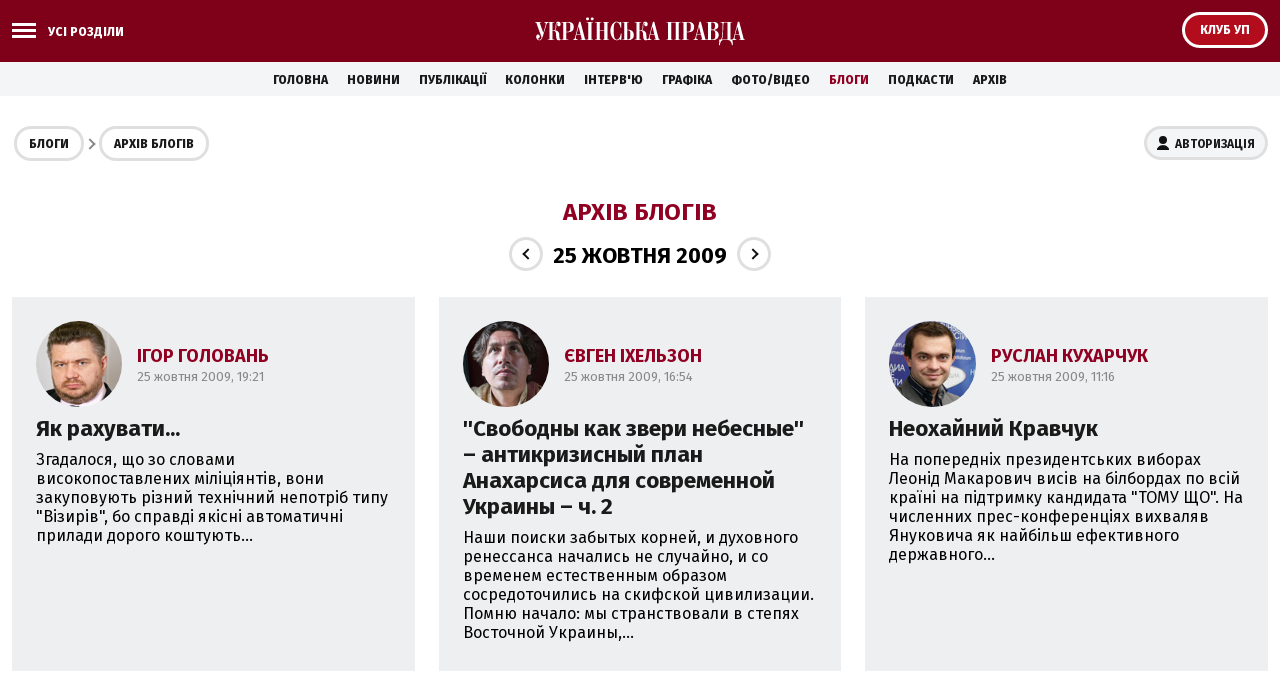

--- FILE ---
content_type: text/html; charset=windows-1251
request_url: https://blogs.pravda.com.ua/archives/date_25102009/
body_size: 26171
content:
<!DOCTYPE html>
<html>
<head>
    <script async src="https://cdn.onthe.io/io.js/zesA66Lb8skM"></script>
    <script>
    window._io_config = window._io_config || {};
    window._io_config["0.2.0"] = window._io_config["0.2.0"] || [];
    window._io_config["0.2.0"].push({
        page_url: "https://blogs.pravda.com.ua/archives/date_25102009",
        page_url_canonical: "https://blogs.pravda.com.ua/archives/",
        page_title: "Архів блогів",
        page_type: "default",
        page_language: "ua",

    });
    </script>

    <title>Архів блогів | Блоги - Українська правда</title>


    <meta name="robots" content="index,follow">


    <meta name="description" content="">
    <meta name="keywords" content="">
    <meta name="document-state" content="state">
    <meta name="revisit-after" content="1 days">
    <meta http-equiv="content-type" content="text/html; charset=windows-1251">

    <meta name="viewport" content="width=device-width,initial-scale=1,user-scalable=yes">
    <link href="https://fonts.googleapis.com/css?family=Fira+Sans:400,400i,700,700i,800,800i&amp;subset=cyrillic" rel="stylesheet">



<script src="/misc/v2/check.js"></script>
<link rel="stylesheet" href="/misc/v2/index.css?1">
<script src="/misc/v2/jquery-1.9.1.min.js"></script>
<script src="/misc/v2/common.js?3"></script>
<script src="/misc/v2/login.js"></script>
    <link rel="SHORTCUT ICON" href="/favicon.ico">
<!-- Google tag (gtag.js) -->
<script async src="https://www.googletagmanager.com/gtag/js?id=G-EPPGCFNPSJ"></script>
<script>
  window.dataLayer = window.dataLayer || [];
  function gtag ( ) { dataLayer.push(arguments ) ; }
  gtag ('js', new Date ( ) ) ;

  gtag ( 'config', 'G-EPPGCFNPSJ' );
</script>

<script src="/misc/jquery.sticky.js"></script>

<script type="text/javascript">
  if(top != self) top.location.replace(location);
</script>


<style type="text/css">
<!--

 .post_text p {word-break: break-word;}

.comm2 {overflow: hidden; word-break: break-all;}
.post_text iframe:not([id^="_iframe_"]) {width: 100%!important;}
.post_text div img {max-width: 600px; margin: 10px auto; width: 100%; height: auto; display: block;}

@media screen and (max-width: 480px) {
.container_sub_blogs_list_wrapper .article_blog_main .article_header { font-size: 1.4em; padding-bottom: 8px;}
}

.section_header_blogs {padding: 25px 0 0 0;}

.e-entry-title{font-size: 14px;}
.info3 {clear: both;}
.socialb1 {float: right; text-align: left;}
.socialb2 {padding: 10px 0 15px 0;}
/*.postsummary .bpost {font-size: 14px; overflow: visible; display: table; _height: 0; zoom: 1;}
.but12 {font-weight: normal;}
.but14 {font-weight: normal;}
.but16 {font-weight: normal;}
.but11 b {font-weight: normal;}*/

ul.list li {vertical-align: top;}

ul.img {margin: 15px 0 0 10px; vertical-align: top;}

.table1 p {margin: 0px; padding: 0;}
.table1 {border: 1px solid #AAA; border-collapse: collapse; margin: 10px 0;}
.table1 td {border: 1px solid #AAA; border-collapse: collapse; padding: 4px 7px 4px 5px; font-size: 12px;}
.header1 {background-color: #EEE; font-weight: bold;}

.banner2 {margin: 0; padding: 15px 0 0 10px;}
.dopinfo1 {font-size: 11px; color: #666; padding: 4px 10px 0 3px;}
.border3 {border-top: #D7D7D7 1px solid; border-bottom: #D7D7D7 1px solid; height: 1px; margin: 10px 10px 10px 0; font-size: 0px;}

.alert-grey {padding: 4px 10px 4px 10px; color: #999999; margin: 8px 0 8px 0; border: 1px dotted #900022; font-weight: bold;}

.comm2 {word-break: break-word !important;}
-->
</style>

<script async src="https://securepubads.g.doubleclick.net/tag/js/gpt.js"></script>

<script async src="https://pagead2.googlesyndication.com/pagead/js/adsbygoogle.js?client=ca-pub-4177955927398446"
     crossorigin="anonymous"></script>

<!--script src="https://www.pravda.com.ua/misc/jquery.sticky.js"></script-->

<script>
$(document).ready(function() {$('.star_block').before($('<div style="margin-top: 20px; color: #900022; font-weight: bold;">Увага. Опублікований матеріал з\'явиться на сайті протягом п\'яти хвилин</div>'));});
</script>

<!--script async src="https://pagead2.googlesyndication.com/pagead/js/adsbygoogle.js"></script> 
<script> 
  document.addEventListener("DOMContentLoaded", function ()  {  
    let adsenseLoaded = false; 
     
    function loadAdSense()  {  
      if (!adsenseLoaded)  {  
        adsenseLoaded = true; 
        let script = document.createElement("script"); 
        script.src = "https://pagead2.googlesyndication.com/pagead/js/adsbygoogle.js"; 
        script.async = true; 
        script.setAttribute("data-ad-client", "ca-pub-4177955927398446"); 
        script.crossOrigin = "anonymous"; 
        document.body.appendChild(script); 
       }  
     }  

    let observer = new IntersectionObserver((entries, obs) =>  {  
      entries.forEach(entry =>  {  
        if (entry.isIntersecting)  {  
          let adDiv = entry.target; 
          adDiv.classList.remove("lazy-ads"); 
          (adsbygoogle = window.adsbygoogle || []).push( {  } ); 
          obs.unobserve(adDiv); 
          loadAdSense(); 
         }  
       } ); 
     } ); 

    document.querySelectorAll(".lazy-ads").forEach(ad => observer.observe(ad)); 
   } ); 
</script-->
</head>

<body class="section_layout">

<div class="unit_header_banner">

</div>

<header class="header_wrapper">
    <div class="header header_small">
        <div class="menu_wrapper">
            <div class="layout_main">
                <div class="top_all_sections">
                    <a class="top_menu_link modal_menu_open menu-link menu-btn-1 h--left" onclick="return false;"><span class="icon-menu"><span></span></span><span class="options_text">Усі розділи</span></a>
                </div>
                <div class="top_options">
                    <a href="https://club.pravda.com.ua/" class="top_options_club"><span class="options_text">Клуб УП</span></a>
                </div>
                <div class="main_logo">
                    <a class="main_logo_link" href="//www.pravda.com.ua"><img src="/images/v2/up_logo_ukr.svg" alt=""/>
                    </a>
                </div>
            </div>
 
            <div class="modal_menu modal_local">
                <div class="layout_main">
                    <div class="wide_nav">
                        <div class="side_menu__wrapper">
                            <div class="side_menu">
                                <nav class="block_menu">
                                    <div class="menu_title"><span>Блоги</span></div>
                                    <ul class="top_menu">

                                        <li class="top_menu__item">
                                            <a href="/id_733143/" class="top_menu__link">Політика</a>
                                        </li>

                                        <li class="top_menu__item">
                                            <a href="/id_733159/" class="top_menu__link">Економіка</a>
                                        </li>

                                        <li class="top_menu__item">
                                            <a href="/id_733173/" class="top_menu__link">Суспільство</a>
                                        </li>

                                        <li class="top_menu__item">
                                            <a href="/id_733160/" class="top_menu__link">Культура</a>
                                        </li>

                                        <li class="top_menu__item">
                                            <a href="/id_733164/" class="top_menu__link">Спорт</a>
                                        </li>

                                        <li class="top_menu__item">
                                            <a href="/id_733165/" class="top_menu__link">Шоу-бізнес</a>
                                        </li>

                                        <li class="top_menu__item">
                                            <a href="/themes/" class="top_menu__link">Теми</a>
                                        </li>
                                        <li class="top_menu__item">
                                            <a href="/authors/" class="top_menu__link">Автори</a>
                                        </li>
                                        <li class="top_menu__item">
                                            <a href="/archives/" class="top_menu__link">Архів блогів</a>
                                        </li>
                                    </ul>
                                </nav>
                                <nav class="block_menu">
                                    <div class="menu_title"><span>Українська правда</span></div>
                                    <ul class="top_menu">
<li class="top_menu__item"><a class="top_menu__link" href="//www.pravda.com.ua/news/">Новини</a></li>
<li class="top_menu__item"><a class="top_menu__link" href="//www.pravda.com.ua/articles/">Публікації</a></li>
<li class="top_menu__item"><a class="top_menu__link" href="//www.pravda.com.ua/columns/">Колонки</a></li>
<li class="top_menu__item"><a class="top_menu__link" href="//www.pravda.com.ua/interview/">Інтерв'ю</a></li>
<li class="top_menu__item"><a class="top_menu__link" href="//www.pravda.com.ua/graphs/">Графіка</a></li>
<li class="top_menu__item"><a class="top_menu__link" href="//www.pravda.com.ua/photo-video/">Фото/Відео</a></li>
<li class="top_menu__item"><a class="top_menu__link" href="/" class="project_menu_link_active">Блоги</a></li>
<li class="top_menu__item"><a class="top_menu__link" href="//www.pravda.com.ua/podcasts/">Подкасти</a></li>
<li class="top_menu__item"><a class="top_menu__link" href="//www.pravda.com.ua/archives/">Архів</a></li>
                                    </ul>
                                </nav>
                                <nav class="block_menu">
                                    <div class="menu_title"><span>Проекти "Української правди"</span></div>
                                    <ul class="top_menu_sp">
<li class="top_menu_sp__item">
    <a href="//www.pravda.com.ua" class="top_menu_sp__link">Українська правда</a>
</li>
<li class="top_menu_sp__item">
    <a href="//www.epravda.com.ua" class="top_menu_sp__link">Економічна правда</a>
</li>
<li class="top_menu_sp__item">
    <a href="//www.eurointegration.com.ua" class="top_menu_sp__link">Європейська правда</a>
</li>
<li class="top_menu_sp__item">
    <a href="//champion.com.ua" class="top_menu_sp__link">Чемпіон</a>
</li>
<li class="top_menu_sp__item">
    <a href="//life.pravda.com.ua" class="top_menu_sp__link">Життя</a>
</li>
<li class="top_menu_sp__item">
    <a href="//www.istpravda.com.ua" class="top_menu_sp__link">Історична правда</a>
</li>
<li class="top_menu_sp__item">
    <a href="//tabloid.pravda.com.ua" class="top_menu_sp__link">ТаблоID</a>
</li>
<li class="top_menu_sp__item">
    <a href="//forum.pravda.com.ua" class="top_menu_sp__link">Форум</a>
</li>
<li class="top_menu_sp__item">
    <a href="//blogs.pravda.com.ua" class="top_menu_sp__link">Блоги</a>
</li>
<li class="top_menu_sp__item">
    <a href="//mezha.media/" class="top_menu_sp__link">Mezha</a>
</li>

                                    </ul>
                                </nav>
                            </div>
                        </div>
                    </div>
                </div>
            </div>

        </div>
    </div>
</header>
<nav class="container_main_nav">
    <ul class="main_menu">
<li class="main_menu__item"><a href="//www.pravda.com.ua">Головна</a></li>
<li class="main_menu__item"><a href="//www.pravda.com.ua/news/">Новини</a></li>
<li class="main_menu__item"><a href="//www.pravda.com.ua/articles/">Публікації</a></li>
<li class="main_menu__item"><a href="//www.pravda.com.ua/columns/">Колонки</a></li>
<li class="main_menu__item"><a href="//www.pravda.com.ua/interview/">Інтерв'ю</a></li>
<li class="main_menu__item"><a href="//www.pravda.com.ua/graphs/">Графіка</a></li>
<li class="main_menu__item"><a href="//www.pravda.com.ua/photo-video/">Фото/Відео</a></li>
<li class="main_menu__item"><a href="/" class="project_menu_link_active">Блоги</a></li>
<li class="main_menu__item"><a href="//www.pravda.com.ua/podcasts/">Подкасти</a></li>
<li class="main_menu__item"><a href="//www.pravda.com.ua/archives/">Архів</a></li>
    </ul>
</nav>

<div class="unit_top_banner">

</div>

<div class="main_content">
    <div class="container_blogs_list layout_main" >
        <div class="container_sub_nav">
            <nav class="container_blogs_nav">
                <div id="uploginmenu"></div>
                <ul class="crumbs_menu">
                    <li class="crumbs_menu__item"><a href="/">Блоги</a></li>
                    <li class="crumbs_menu__item"><a href="/archives/">Архів блогів</a></li>
                </ul>
            </nav>
        </div>

        <div class="container_sub_authors_list">
            <div class="container_title"><a href="/archives/">Архів блогів</a></div>
            <div class="section_header_date"><a href="/archives/date_24102009/" class="section_header_button"><span class="icon_arrow icon_arrow_left"></span></a><span class="section_header_date_text">25 жовтня 2009</span><a href="/archives/date_26102009/" class="section_header_button"><span class="icon_arrow icon_arrow_right"></span></a></div>
            <div class="container_sub_blogs_list">
                <div class="container_sub_blogs_list_wrapper">

                    <div class="article article_blog">
                        <div class="article_body">
                            <div class="article_author">
                                <div class="article_author_media"><img src="https://blogimg.pravda.com/images/doc/e/e/eedd9-golovan112.jpg" width="160" height="160" alt=""></div>
                                <div class="article_author_descr">
                                    <div class="article_author_name">Ігор Головань</div>
                                    <div class="article_date">25 жовтня 2009, 19:21</div>
                                </div>
                            </div>
                            <div class="article_content">
                                <div class="article_header">
                                    <h3><a href="/authors/golovan/4ae4890127ad7/">Як рахувати...</a></h3>
                                </div>
                                <div class="article_description">Згадалося, що зо словами високопоставлених міліціянтів, вони закуповують різний технічний непотріб типу "Візирів", бо справді якісні автоматичні прилади дорого коштують...</div>
                            </div>
                        </div>
                    </div>

                    <div class="article article_blog">
                        <div class="article_body">
                            <div class="article_author">
                                <div class="article_author_media"><img src="https://blogimg.pravda.com/images/doc/0/1/01000e7-ih112.jpg" width="160" height="160" alt=""></div>
                                <div class="article_author_descr">
                                    <div class="article_author_name">Євген Іхельзон</div>
                                    <div class="article_date">25 жовтня 2009, 16:54</div>
                                </div>
                            </div>
                            <div class="article_content">
                                <div class="article_header">
                                    <h3><a href="/authors/ihelzon/4ae466a8d0b24/">''Свободны как звери небесные'' – антикризисный план Анахарсиса для современной Украины – ч. 2</a></h3>
                                </div>
                                <div class="article_description">Наши поиски забытых корней, и духовного ренессанса начались не случайно, и со временем естественным образом сосредоточились на скифской цивилизации. Помню начало: мы странствовали в степях Восточной Украины,...</div>
                            </div>
                        </div>
                    </div>

                    <div class="article article_blog">
                        <div class="article_body">
                            <div class="article_author">
                                <div class="article_author_media"><img src="https://blogimg.pravda.com/images/doc/e/4/e47387e-kukharchuk112.jpg" width="160" height="160" alt=""></div>
                                <div class="article_author_descr">
                                    <div class="article_author_name">Руслан Кухарчук</div>
                                    <div class="article_date">25 жовтня 2009, 11:16</div>
                                </div>
                            </div>
                            <div class="article_content">
                                <div class="article_header">
                                    <h3><a href="/authors/kukharchuk/4ae417521bd6e/">Неохайний Кравчук</a></h3>
                                </div>
                                <div class="article_description">На попередніх президентських виборах Леонід Макарович висів на білбордах по всій країні на підтримку кандидата "ТОМУ ЩО". На численних прес-конференціях вихваляв Януковича як найбільш ефективного державного...</div>
                            </div>
                        </div>
                    </div>

                </div>
            </div>
        </div>
    </div>
</div>
<footer class="footer">
    <div class="layout_main">
        <div class="footer_copy">
            &copy;2000-2024, Українська правда. Використання матеріалів сайту лише за умови посилання (для інтернет-видань - гіперпосилання) на "Українську правду" не нижче третього абзацу.<br><br>З організаційних і технічних питань звертайтесь: ukrpravda@gmail.com
        </div>
    </div>
</footer>
<div id="modal_auth" class="modal">

<div class="modal-content">
    <span class="close" onclick="document.getElementById('modal_auth').style.display = 'none';"></span>
    <div class="modal_title">Авторизація, <br> вхід для авторів</div>
    <form class="rpad20" name="authform" action="/auth/" method="post">
        <input type="hidden" name="mode" value="1">
        <label for="login">Логін:</label>
        <input class="field" name="login" id="login" type="text" value="" onkeypress="if (window.event.keyCode == 13) {this.form.submit(); return false;}">
        <br>
        <label for="password">Пароль:</label>
        <input class="field" name="password" id="password" type="password" value="" onkeypress="if (window.event.keyCode == 13) {this.form.submit(); return false;}">
        <br>
        <label class="input_control checkbox small_check">
        <input type="checkbox" checked="" class="has_value">
        <span class="check"></span>
        <span class="caption">Запам'ятати на цьому комп'ютері</span>
        </label>
        <br>
        <input type="submit" class="form_button" value="Увійти">
        <div class="text_block_3">
            <a href="http://www.pravda.com.ua/reminder/">Забули пароль?</a> 
        </div>
        <br>
    </form>
    <p>Увійти під своїм акаунтом у соціальних мережах:</p>
    <a href="" onclick="FB.login(function(response){}, {scope: 'email'}); return false;" class="social_button social_button_facebook">
        <div class="social_button_desc">Facebook</div>
    </a>
    <a href="" onclick="window.open('/misc/v2/v2_auth.php?tw=1', 'tw_auth', 'toolbar=0,scrollbars=0,width=650,height=400'); return false;" class="social_button social_button_twitter">
        <div class="social_button_desc">Twitter</div>
    </a>
    <br> 
</div>

<div id="fb-root"></div>
<script type="text/javascript" > 

$().ready(function() { refresh(); });

window.fbAsyncInit = function() {
    FB.init({
        appId: '177855928894402',
        cookie: true,
        xfbml: true,
        oauth: true
    });
    
  	FB.getLoginStatus(refresh_timeout);
  	FB.Event.subscribe('auth.statusChange', refresh_timeout);
};

(function() {
var e = document.createElement('script');
e.type = 'text/javascript';
e.src = 'https://connect.facebook.net/uk_UA/all.js';
e.async = true;
document.getElementById('fb-root').appendChild(e);
}());

function logout(logoutlink){
    FB.logout();
    $.ajax({url: logoutlink,cache: false, processData: false, success: function(){ setTimeout("refresh()",200); }});
};

function refresh_timeout(){
    setTimeout("refresh()",1000);
}
											 
function refresh(){
    $.ajax({url: "/misc/v2/v2_auth.php",cache: false,processData: false,data: "lang=ukr&", success: 
    function(data){
    	if(getCookie("blogs_user_name")||getCookie("fbsr_177855928894402")){
    	    $("#comentloginmenu").html('<div class="info3">'+data+'</div>');
    		$(".checklogin").css('display', 'block');
    		if(!getCookie("blogs_user_id")) $("#create_blog").html('<ul class="list3"><li class="aic1 checklogin"><a href="/add-blog/">Завести блог</a></li></ul>');
    		
    	}else{
    	    $("#comentloginmenu").html('<div class="info3"><div class="auth_info"><a href="#" id="btn_auth2" onclick="showAuth(); return false;">Авторизуйтесь</a>, щоб додавати коментарі</div></div>');
    		$(".checklogin").css('display', 'none');
    		$("#create_blog").html('<ul class="list3"><li class="checknologin"><b>Щоб завести блог, потрібно авторизуватись</b></li></ul>');
    	}
    }
    });
    
    $.ajax({url: "/misc/v2/v2_auth.php?top=1",cache: false,processData: false,data: "lang=ukr&", success: 
    function(data){
    	$("#uploginmenu").html(data);
    }
    });
    
    CloseAuth();
}
</script>


<!--script>
  $(document).ready(function(){
    $(".sticked").sticky({ topSpacing:50, bottomSpacing:2700 });
  });
</script-->

<!-- (C)2000-2021 Gemius SA - gemiusPrism  / Wezel zbiorczy pravda.com.ua/Strona glowna serwisu -->
<script type="text/javascript">
<!--//--><![CDATA[//><!--
var pp_gemius_identifier = '0sgwsqe5pzCIPQDb5wLO8sdRHUykaC7Km1v9.r46UA3.K7';
// lines below shouldn't be edited
function gemius_pending(i)  {  window[i] = window[i] || function()  { var x = window[i+'_pdata'] = window[i+'_pdata'] || []; x[x.length]=arguments; } ; } ;gemius_pending('gemius_hit'); gemius_pending('gemius_event'); gemius_pending('pp_gemius_hit'); gemius_pending('pp_gemius_event');(function(d,t)  { try  { var gt=d.createElement(t),s=d.getElementsByTagName(t)[0],l='http'+((location.protocol=='https:')?'s':''); gt.setAttribute('async','async');gt.setAttribute('defer','defer'); gt.src=l+'://gaua.hit.gemius.pl/xgemius.js'; s.parentNode.insertBefore(gt,s); }  catch (e)  {  }  } )(document,'script');
//--><!]]>
</script>
<style>
  .footer_banner {
      font-family: Fira Sans;
      position: fixed;
      background: #f4f5f7;
      box-shadow: 0px 0px 9px 0px rgba(0, 0, 0, 0.31);
      width: 100%;
      padding: 5px 10px 5px 10px;
      transition: 2s;
      bottom: -500px;
      box-sizing: border-box;
      z-index: 3;
  }
  .footer_banner.active {
      bottom: 0px;
  }
  .footer_banner:before {
      content: '';
      position: absolute;
      width: 100%;
      height: 100%;
      top: 0;
      left: 0;
      z-index: 1;
  }
  .footer_banner .banner_content {
      max-width: 1200px;
      width: 100%;
      margin: 0 auto;
      justify-content: space-between;
      align-items: center;
      position: relative;
      z-index: 2;
      display: flex;
  }
      
  .footer_banner .banner_text_wrapper {display: flex; align-items: center; justify-content: center; width: 100%;}
  .footer_banner .banner_text {
      padding-right: 20px;;
  }
  .footer_banner .banner_title {
      font-weight: bold;
      font-size: 1.5rem;
      line-height: 29px;
      margin: 10px 0px 5px 0;
      color: #900022;
  }
  .footer_banner .banner_desc {
      font-size: 15px;
      line-height: 19px;
      color: #444;
      white-space: nowrap;
  }
     .footer_banner .banner_desc a { 
      box-shadow: inset 0 -2px #888;
      border-bottom: none;
      }
  .footer_banner .bunner_btn {
  
      display: flex;
      align-items: center;
      font-size: 15px;
  }
  .footer_banner .bunner_btn > div {
      width: 100%;
      display: flex;
  }
  .footer_banner .ok {
      background: #626265;
      border-radius: 36px;
      display: flex;
      align-items: center;
      justify-content: center;
      margin: 4px 0 4px 0;
      padding: 8px 18px;
      color: #fff;
      cursor: pointer;
      box-shadow: 0px 1px 9px 0px rgba(0, 0, 0, 0.13);
  }
  .footer_banner .ok:hover {
      opacity: 0.9;
  }
  
  
  
  @media screen and (max-width:640px) {
  .footer_banner .banner_content {flex-wrap: wrap;}
  .footer_banner {padding-bottom: 5px;}
  }
  
  @media screen and (max-width:360px) {
  .footer_banner .bunner_btn {margin-top: 0; padding-top: 0;}
  .footer_banner .bunner_btn a {display: block;width: 100%;}
  .footer_banner .banner_text {padding-right: 10px;}
      .footer_banner .ok {padding: 5px 10px; margin-right: 10px;}
      .footer_banner .banner_desc {font-size: 14px;}
      .footer_banner .bunner_btn {font-size: 14px;}
  }
  </style>
  <div class="footer_banner" id="checkUPcookies">
    <div class="banner_content">
      <div class="banner_text_wrapper">
        <div class="banner_text">
          <div class="banner_desc">Ми використовуємо <a href="https://www.pravda.com.ua/cookies/">cookies</a></div>
        </div>
        <div class="bunner_btn">
          <div> <a href="" target="">
            <div class="ok" onclick="setLocalstorageCookie(); return false;">Погоджуюсь</div>
            </a>
          </div>
        </div>
      </div>
    </div>
  </div>
  
<script>

if(localStorage.getItem("checkUPcookies") === null) {
  document.getElementById("checkUPcookies").classList.add("active");
}

function setLocalstorageCookie ()
{
  localStorage.setItem("checkUPcookies", 1)
  document.getElementById("checkUPcookies").classList.remove("active");
  return false;
}
</script>

</body>
</html>

--- FILE ---
content_type: text/html; charset=utf-8
request_url: https://www.google.com/recaptcha/api2/aframe
body_size: 268
content:
<!DOCTYPE HTML><html><head><meta http-equiv="content-type" content="text/html; charset=UTF-8"></head><body><script nonce="QQSWj-G9omPwCU7OOt3FFQ">/** Anti-fraud and anti-abuse applications only. See google.com/recaptcha */ try{var clients={'sodar':'https://pagead2.googlesyndication.com/pagead/sodar?'};window.addEventListener("message",function(a){try{if(a.source===window.parent){var b=JSON.parse(a.data);var c=clients[b['id']];if(c){var d=document.createElement('img');d.src=c+b['params']+'&rc='+(localStorage.getItem("rc::a")?sessionStorage.getItem("rc::b"):"");window.document.body.appendChild(d);sessionStorage.setItem("rc::e",parseInt(sessionStorage.getItem("rc::e")||0)+1);localStorage.setItem("rc::h",'1769949917282');}}}catch(b){}});window.parent.postMessage("_grecaptcha_ready", "*");}catch(b){}</script></body></html>

--- FILE ---
content_type: application/javascript; charset=utf-8
request_url: https://fundingchoicesmessages.google.com/f/AGSKWxURKlcK22CsOd-uuWaU5CpjMBm3eswflyJsIq4vX5PLpteLDdt4zwiwdFB8J_XwZ9DW0VWfaOpf2TUuo8hnOawXYrN-rrE43VOLT8Bw-GYgmWS7rEN0CNPVRXA68FZotgBgO5-4q5wm4msl-TSIX_fPsaCkV6083-WehseO5QrAai8XJB4WcnKuGwST/_/adwizard__100_ad./friendfinder__google_ads_/ads/interstitial.
body_size: -1289
content:
window['40c72430-5085-4254-8042-9cbf94f39d7e'] = true;

--- FILE ---
content_type: image/svg+xml
request_url: https://blogs.pravda.com.ua/images/v2/up_logo_ukr.svg
body_size: 3734
content:
<?xml version="1.0" encoding="utf-8"?>
<!-- Generator: Adobe Illustrator 23.0.6, SVG Export Plug-In . SVG Version: 6.00 Build 0)  -->
<svg version="1.1" id="Слой_1" xmlns="http://www.w3.org/2000/svg" xmlns:xlink="http://www.w3.org/1999/xlink" x="0px" y="0px"
	 viewBox="0 0 308 42" style="enable-background:new 0 0 308 42;" xml:space="preserve">
<style type="text/css">
	.st0{fill:#FFFFFF;}
</style>
<path class="st0" d="M21.483,13.8a13.258,13.258,0,0,0,.495-2.076q0.059-.6.06-0.794A1.979,1.979,0,0,0,21.8,9.857a1.523,1.523,0,0,0-.574-0.543,1.629,1.629,0,0,0-.634-0.194Q20.3,9.1,20.177,9.1h-0.4V8.246h5.938V9.1a3.551,3.551,0,0,0-2,1.32,7.371,7.371,0,0,0-.772,1.746L18.434,26.989q-0.474,1.476-.93,2.755a10.3,10.3,0,0,1-1.068,2.212,5.185,5.185,0,0,1-1.425,1.474,3.374,3.374,0,0,1-1.92.542,3.888,3.888,0,0,1-1.761-.406A4.583,4.583,0,0,1,9.924,32.48a5.025,5.025,0,0,1-.93-1.591,5.487,5.487,0,0,1-.336-1.921,3.177,3.177,0,0,1,.811-2.309,2.469,2.469,0,0,1,1.8-.834,2.243,2.243,0,0,1,1.642.756,2.865,2.865,0,0,1,.733,2.077,2.662,2.662,0,0,1-.356,1.474,3.02,3.02,0,0,1-.673.775,2.227,2.227,0,0,1-.456.272c-0.172.077-.337,0.155-0.495,0.232a2.48,2.48,0,0,0-.416.252,0.4,0.4,0,0,0-.178.329,1.03,1.03,0,0,0,.495.737,2.446,2.446,0,0,0,1.524.39,3.716,3.716,0,0,0,.712-0.077,2.031,2.031,0,0,0,.812-0.389,4.379,4.379,0,0,0,.851-0.892,5.963,5.963,0,0,0,.792-1.63L8.736,9.1H6.994V8.246h8.591V9.1h-2.1l5.186,14.628Zm11.44,6.132a4.96,4.96,0,0,0,1.128-.117,1.581,1.581,0,0,0,.871-0.582,3.486,3.486,0,0,0,.594-1.358,12.17,12.17,0,0,0,.257-2.444,30.4,30.4,0,0,1,.316-3.706,8.029,8.029,0,0,1,.673-2.308,2.406,2.406,0,0,1,1.128-1.165,4.232,4.232,0,0,1,1.723-.309,3.314,3.314,0,0,1,1.544.33,2.921,2.921,0,0,1,1.01.834,3.582,3.582,0,0,1,.554,1.086,3.744,3.744,0,0,1,.178,1.087,3.864,3.864,0,0,1-.633,2.193,2.054,2.054,0,0,1-1.821.95,1.922,1.922,0,0,1-1.722-.8,2.861,2.861,0,0,1-.535-1.611V11.662a1.25,1.25,0,0,1,.04-0.311c0.053-.18.106-0.343,0.159-0.485a1.518,1.518,0,0,0,.079-0.524,2.815,2.815,0,0,0-.039-0.466,0.3,0.3,0,0,0-.356-0.232,0.869,0.869,0,0,0-.792.621,5.55,5.55,0,0,0-.4,1.533,17.377,17.377,0,0,0-.138,1.9q-0.02.99-.06,1.727a13.5,13.5,0,0,1-.356,2.969,3.033,3.033,0,0,1-1.069,1.571L35.3,20.12a7.155,7.155,0,0,1,1.406.194,5.2,5.2,0,0,1,1.8.815,5.785,5.785,0,0,1,1.643,1.843,7.593,7.593,0,0,1,.891,3.318q0.079,1.048.079,2.154T41.2,30.461a4.957,4.957,0,0,0,.336,1.514,0.877,0.877,0,0,0,.852.6,1.032,1.032,0,0,0,.712-0.349l0.356,0.582a3.823,3.823,0,0,1-1.385.835,9.042,9.042,0,0,1-1.188.329,4.122,4.122,0,0,1-.792,0,3.953,3.953,0,0,1-1.7-.446,2.523,2.523,0,0,1-1.01-1.2,8.484,8.484,0,0,1-.574-2.27q-0.2-1.436-.356-3.647c-0.053-.725-0.119-1.422-0.2-2.1a7.158,7.158,0,0,0-.436-1.8,2.883,2.883,0,0,0-.93-1.261,2.79,2.79,0,0,0-1.722-.467h-1.7V32.809h2.336v0.854H24.887V32.809h2.3V9.1h-2.3V8.246h8.907V9.1H31.458V19.927h1.465ZM46.5,9.1H44.166V8.246h8.749a12.456,12.456,0,0,1,4.038.564,6.852,6.852,0,0,1,2.593,1.513,5.261,5.261,0,0,1,1.366,2.231,9.04,9.04,0,0,1,.4,2.677q0,4.074-2.137,5.82T52.756,22.8H50.776V32.809h2.613v0.854H44.166V32.809H46.5V9.1Zm5.661,12.844a12.48,12.48,0,0,0,1.762-.116,2.331,2.331,0,0,0,1.365-.681,3.854,3.854,0,0,0,.871-1.688,12.155,12.155,0,0,0,.317-3.142V13.563a15.279,15.279,0,0,0-.1-1.823,2.979,2.979,0,0,0-.514-1.4,2.718,2.718,0,0,0-1.227-.912,5.989,5.989,0,0,0-2.2-.33H50.776V21.945h1.386Zm18.684,4.307h-5.78L64.632,27.92a3.69,3.69,0,0,0-.1.427c-0.04.208-.126,0.711-0.257,1.513a5.1,5.1,0,0,0-.1.777,2.229,2.229,0,0,0,.1.775,1.528,1.528,0,0,0,.87,1.068,7.5,7.5,0,0,0,1.624.329v0.854H60.475V32.809a2.29,2.29,0,0,0,1.287-.407,2.839,2.839,0,0,0,.811-0.97,6.4,6.4,0,0,0,.515-1.358q0.2-.756.436-1.61L68.867,7.937h1.821L77.1,32.809h1.663v0.854H70.372V32.809h2.256ZM68,14.843L65.225,25.4h5.5ZM78.486,3.94a1.822,1.822,0,0,1,.3-1.125,1.886,1.886,0,0,1,.653-0.564,2.152,2.152,0,0,1,.693-0.213C80.353,2.013,80.492,2,80.545,2c0.079,0,.224.013,0.435,0.039a2.15,2.15,0,0,1,.673.213,1.719,1.719,0,0,1,.633.564,1.921,1.921,0,0,1,.278,1.125,2.046,2.046,0,0,1-.5,1.435,1.959,1.959,0,0,1-1.523.544A1.989,1.989,0,0,1,79,5.356,2.018,2.018,0,0,1,78.486,3.94ZM79.317,9.1V8.246h8.947V9.1H85.928V32.809h2.335v0.854H79.317V32.809h2.335V9.1H79.317Zm5.7-5.161a1.826,1.826,0,0,1,.3-1.125,1.883,1.883,0,0,1,.654-0.564,2.15,2.15,0,0,1,.692-0.213C86.885,2.013,87.023,2,87.076,2s0.191,0.013.416,0.039a2.154,2.154,0,0,1,.692.213,1.891,1.891,0,0,1,.654.564,1.827,1.827,0,0,1,.3,1.125,2,2,0,0,1-.514,1.435,2.028,2.028,0,0,1-1.544.544,1.988,1.988,0,0,1-1.544-.562A2.019,2.019,0,0,1,85.018,3.94ZM99.586,8.246V9.1h-1.94V19.81H104.1V9.1h-1.94V8.246h8.511V9.1h-2.3V32.809h2.3v0.854h-8.511V32.809h1.94V20.665H97.646V32.809h1.94v0.854H91.075V32.809h2.3V9.1h-2.3V8.246h8.511Zm27.274,8.188a12.7,12.7,0,0,0-2.038-5.627,4.206,4.206,0,0,0-3.385-2.018,2.954,2.954,0,0,0-2.474,1.086,6.616,6.616,0,0,0-1.208,2.581,14.654,14.654,0,0,0-.395,3.027q-0.04,1.533-.04,2.426l-0.039,5.316a25.615,25.615,0,0,0,.376,4.85,11.227,11.227,0,0,0,.97,3.026,3.9,3.9,0,0,0,1.326,1.572,2.76,2.76,0,0,0,1.445.447,3.708,3.708,0,0,0,1.643-.447,5.561,5.561,0,0,0,1.722-1.436,9.37,9.37,0,0,0,1.464-2.6,15.062,15.062,0,0,0,.871-3.977h0.99l-0.238,9h-0.99a1.475,1.475,0,0,0-.554-0.8,1.309,1.309,0,0,0-.633-0.174,1.833,1.833,0,0,0-.871.232q-0.437.233-.911,0.465a6.563,6.563,0,0,1-.89.389,4.225,4.225,0,0,1-1.406.193,6.469,6.469,0,0,1-3.859-1.2,10.442,10.442,0,0,1-2.85-3.124,15.841,15.841,0,0,1-1.782-4.268,18.389,18.389,0,0,1-.614-4.676,16.634,16.634,0,0,1,.634-4.481,15.742,15.742,0,0,1,1.781-4.114A10.317,10.317,0,0,1,117.7,9.1a6.187,6.187,0,0,1,3.662-1.163,6.123,6.123,0,0,1,1.979.309q0.91,0.312,1.663.622a3.364,3.364,0,0,0,.336.116,1.227,1.227,0,0,0,.337.039,1.261,1.261,0,0,0,.515-0.156,0.883,0.883,0,0,0,.435-0.622h1.029v8.188H126.86Zm10.372,2.716a10.611,10.611,0,0,1,3.306.485,7.285,7.285,0,0,1,2.553,1.416,6.323,6.323,0,0,1,1.662,2.309,7.91,7.91,0,0,1,.594,3.164,8.072,8.072,0,0,1-.752,3.8,5.814,5.814,0,0,1-1.9,2.154,6.283,6.283,0,0,1-2.494.97,16.088,16.088,0,0,1-2.494.213h-8.234V32.809h2.336V9.1h-2.336V8.246h8.907V9.1h-2.3V19.151h1.148Zm-0.158,13.658a4.561,4.561,0,0,0,1.524-.233,2.348,2.348,0,0,0,1.089-.8,3.651,3.651,0,0,0,.633-1.493,11.7,11.7,0,0,0,.2-2.367V24.893a13.987,13.987,0,0,0-.139-2.076,4.4,4.4,0,0,0-.5-1.532,2.408,2.408,0,0,0-.989-0.95A3.617,3.617,0,0,0,137.232,20h-1.148V32.809h0.99Zm17.695-12.882a4.966,4.966,0,0,0,1.128-.117,1.584,1.584,0,0,0,.871-0.582,3.5,3.5,0,0,0,.594-1.358,12.151,12.151,0,0,0,.257-2.444,30.333,30.333,0,0,1,.316-3.706,7.954,7.954,0,0,1,.675-2.308,2.386,2.386,0,0,1,1.128-1.165,4.226,4.226,0,0,1,1.722-.309,3.31,3.31,0,0,1,1.543.33,2.91,2.91,0,0,1,1.009.834,3.579,3.579,0,0,1,.555,1.086,3.731,3.731,0,0,1,.179,1.087,3.858,3.858,0,0,1-.636,2.193,2.055,2.055,0,0,1-1.82.95,1.924,1.924,0,0,1-1.722-.8,2.865,2.865,0,0,1-.535-1.611V11.662a1.273,1.273,0,0,1,.039-0.311c0.055-.18.107-0.343,0.159-0.485a1.484,1.484,0,0,0,.08-0.524,2.814,2.814,0,0,0-.039-0.466,0.3,0.3,0,0,0-.358-0.232,0.87,0.87,0,0,0-.791.621,5.623,5.623,0,0,0-.4,1.533,17.66,17.66,0,0,0-.137,1.9c-0.013.66-.034,1.236-0.06,1.727a13.458,13.458,0,0,1-.355,2.969,3.042,3.042,0,0,1-1.07,1.571l0.04,0.154a7.162,7.162,0,0,1,1.406.194,5.194,5.194,0,0,1,1.8.815,5.8,5.8,0,0,1,1.644,1.843,7.59,7.59,0,0,1,.889,3.318c0.052,0.7.081,1.417,0.081,2.154s0.026,1.409.078,2.017a4.962,4.962,0,0,0,.337,1.514,0.877,0.877,0,0,0,.85.6,1.034,1.034,0,0,0,.714-0.349l0.355,0.582a3.834,3.834,0,0,1-1.385.835,8.94,8.94,0,0,1-1.188.329,4.115,4.115,0,0,1-.791,0,3.959,3.959,0,0,1-1.7-.446,2.536,2.536,0,0,1-1.009-1.2,8.489,8.489,0,0,1-.574-2.27q-0.2-1.436-.357-3.647c-0.052-.725-0.117-1.422-0.2-2.1a6.987,6.987,0,0,0-.436-1.8,2.872,2.872,0,0,0-.93-1.261,2.787,2.787,0,0,0-1.722-.467h-1.7V32.809h2.336v0.854h-8.907V32.809h2.3V9.1h-2.3V8.246h8.907V9.1H153.3V19.927h1.465Zm19.4,6.325h-5.779l-0.436,1.669a3.643,3.643,0,0,0-.1.427c-0.039.208-.124,0.711-0.257,1.513a5.142,5.142,0,0,0-.1.777,2.2,2.2,0,0,0,.1.775,1.526,1.526,0,0,0,.872,1.068,7.477,7.477,0,0,0,1.622.329v0.854h-6.294V32.809a2.283,2.283,0,0,0,1.286-.407,2.819,2.819,0,0,0,.812-0.97,6.453,6.453,0,0,0,.515-1.358q0.2-.756.435-1.61l5.344-20.527h1.822l6.413,24.872h1.662v0.854h-8.392V32.809h2.256Zm-2.85-11.408L168.545,25.4h5.5ZM197.64,32.809h1.939v0.854h-8.55V32.809h2.335V9.1h-2.335V8.246h19.714V9.1h-2.336V32.809h2.336v0.854h-8.551V32.809h1.94V9.1H197.64V32.809ZM215.018,9.1h-2.336V8.246h8.749a12.46,12.46,0,0,1,4.038.564,6.843,6.843,0,0,1,2.592,1.513,5.261,5.261,0,0,1,1.367,2.231,9.043,9.043,0,0,1,.4,2.677q0,4.074-2.138,5.82T221.273,22.8h-1.98V32.809h2.613v0.854h-9.224V32.809h2.336V9.1Zm5.661,12.844a12.468,12.468,0,0,0,1.761-.116,2.332,2.332,0,0,0,1.366-.681,3.866,3.866,0,0,0,.871-1.688,12.166,12.166,0,0,0,.316-3.142V13.563a15.423,15.423,0,0,0-.1-1.823,2.988,2.988,0,0,0-.515-1.4,2.711,2.711,0,0,0-1.227-.912,5.99,5.99,0,0,0-2.2-.33h-1.662V21.945h1.386Zm18.685,4.307h-5.779l-0.436,1.669a3.643,3.643,0,0,0-.1.427c-0.039.208-.124,0.711-0.257,1.513a5.142,5.142,0,0,0-.1.777,2.223,2.223,0,0,0,.1.775,1.528,1.528,0,0,0,.872,1.068,7.477,7.477,0,0,0,1.622.329v0.854h-6.294V32.809a2.283,2.283,0,0,0,1.286-.407,2.819,2.819,0,0,0,.812-0.97,6.453,6.453,0,0,0,.515-1.358q0.2-.756.435-1.61l5.344-20.527h1.822l6.413,24.872h1.662v0.854h-8.392V32.809h2.257Zm-2.85-11.408L233.743,25.4h5.5Zm19.318-6.6a13.8,13.8,0,0,1,3.741.428,6.976,6.976,0,0,1,2.4,1.144,3.948,3.948,0,0,1,1.286,1.708,5.808,5.808,0,0,1,.376,2.076,4.847,4.847,0,0,1-1.564,3.9,10.187,10.187,0,0,1-4.294,2l0.039,0.194a11.589,11.589,0,0,1,3.405,1.435,7.281,7.281,0,0,1,1.92,1.785,5.147,5.147,0,0,1,.851,1.863,8.118,8.118,0,0,1,.2,1.669,7.435,7.435,0,0,1-.594,3.045,6.414,6.414,0,0,1-1.664,2.27,7.186,7.186,0,0,1-2.592,1.416,10.951,10.951,0,0,1-3.345.485H247V32.809h2.3V9.1H247V8.246h8.828Zm-0.278,10.788c0.1,0,.337-0.021.693-0.059a2.73,2.73,0,0,0,1.129-.426,3.285,3.285,0,0,0,1.049-1.126,4.224,4.224,0,0,0,.455-2.154v-2.6c0-.181-0.014-0.466-0.04-0.854a3.156,3.156,0,0,0-.336-1.183,2.961,2.961,0,0,0-.931-1.068,3.043,3.043,0,0,0-1.82-.466h-2.177v9.934h1.978Zm-0.2,13.774a4.723,4.723,0,0,0,2.216-.426,2.964,2.964,0,0,0,1.188-1.107,3.953,3.953,0,0,0,.495-1.571,16.776,16.776,0,0,0,.1-1.824V25.2a16.229,16.229,0,0,0-.1-1.67,5.892,5.892,0,0,0-.455-1.746,3.351,3.351,0,0,0-1.089-1.358,3.3,3.3,0,0,0-2-.543h-2.136V32.809h1.781Zm27.59-24.562V9.1h-2.3V32.809h2.929L283.858,41h-1.109a12.845,12.845,0,0,0-1.108-4.055A6.929,6.929,0,0,0,280,34.749a4.06,4.06,0,0,0-1.762-.913,7.79,7.79,0,0,0-1.464-.174h-5.741a7.085,7.085,0,0,0-1.5.174,3.024,3.024,0,0,0-1.5.913,6.9,6.9,0,0,0-1.307,2.193A17.4,17.4,0,0,0,265.767,41h-1.109l0.317-8.188h2.454a14.915,14.915,0,0,0,1.248-3.064,17.951,17.951,0,0,0,.573-4.347l0.356-10.089c0.026-.931.054-1.8,0.079-2.6a7.817,7.817,0,0,0-.158-2.037,2.047,2.047,0,0,0-.811-1.261,2.859,2.859,0,0,0-1.881-.311V8.246h16.112Zm-6.571.854h-3.009a11.145,11.145,0,0,0-1.246.058,1.1,1.1,0,0,0-.792.467,3.261,3.261,0,0,0-.456,1.338,23.205,23.205,0,0,0-.237,2.678L270.16,25.4c-0.053,1.036-.124,1.934-0.218,2.7a13.984,13.984,0,0,1-.376,2.018,11.384,11.384,0,0,1-.513,1.513c-0.186.426-.371,0.822-0.555,1.183h7.878V9.1Zm16.705,17.151H287.3l-0.436,1.669a3.867,3.867,0,0,0-.1.427c-0.038.208-.124,0.711-0.256,1.513a5.145,5.145,0,0,0-.1.777,2.224,2.224,0,0,0,.1.775,1.525,1.525,0,0,0,.871,1.068,7.49,7.49,0,0,0,1.622.329v0.854h-6.294V32.809A2.283,2.283,0,0,0,284,32.4a2.819,2.819,0,0,0,.812-0.97,6.345,6.345,0,0,0,.515-1.358q0.2-.756.436-1.61L291.1,7.937h1.822l6.414,24.872H301v0.854h-8.392V32.809h2.256Zm-2.85-11.408L287.46,25.4h5.5Z"/>
</svg>


--- FILE ---
content_type: application/javascript; charset=windows-1251
request_url: https://blogs.pravda.com.ua/misc/v2/login.js
body_size: 41
content:
function ShowAuth(){	
	var Login = '#dialog';
	var Mask = '#mask';
	
	var maskHeight = $(document).height();
	var maskWidth = $(window).width();
	
	$(Mask).css({'width':maskWidth,'height':maskHeight});
	
	$(Mask).show();	
	
	//var winH = $(window).height();
	//var winW = $(window).width();
	
	//$(Login).css('top',  winH/2-$(Login).height()/2);
	//$(Login).css('left', winW/2-$(Login).width()/2);
	
	$('select, object, embed, iframe, param').css('visibility', 'hidden');
	$(Login).show();
	
	return false;
};
	
function CloseAuth(){
	var Login = '#dialog';
	var Mask = '#mask';
	
	$(Login).hide();
	$(Mask).hide();
	
	$('select, object, embed, iframe').css('visibility', 'visible');
	
	return false;
};

function getCookie(name) {
var dc = document.cookie;
var prefix = name + "=";
var begin = dc.indexOf("; " + prefix);
if (begin == -1) {
begin = dc.indexOf(prefix);
    if (begin != 0) return null;
    } else begin += 2;
var end = document.cookie.indexOf(";", begin);
    if (end == -1)
    end = dc.length;
    return unescape(dc.substring(begin + prefix.length, end));
}


--- FILE ---
content_type: application/javascript; charset=utf-8
request_url: https://fundingchoicesmessages.google.com/f/AGSKWxWXm65Fn9vFVHQZAbp1CXRLTd_VwJLY1cULEnG5hblbFaPaM8laXt6px9Zu7joPc92dPMtaxRce-9GKSe2TYDQvONkPg1sCOqkXAJ55uRf_O3CsqM-GrUbxhhk3JWPaCntEEvGcsw==?fccs=W251bGwsbnVsbCxudWxsLG51bGwsbnVsbCxudWxsLFsxNzY5OTQ5OTE2LDI0MzAwMDAwMF0sbnVsbCxudWxsLG51bGwsW251bGwsWzddXSwiaHR0cHM6Ly9ibG9ncy5wcmF2ZGEuY29tLnVhL2FyY2hpdmVzL2RhdGVfMjUxMDIwMDkvIixudWxsLFtbOCwiRmYwUkdIVHVuOEkiXSxbOSwiZW4tVVMiXSxbMTksIjIiXSxbMTcsIlswXSJdLFsyNCwiIl0sWzI5LCJmYWxzZSJdXV0
body_size: -209
content:
if (typeof __googlefc.fcKernelManager.run === 'function') {"use strict";this.default_ContributorServingResponseClientJs=this.default_ContributorServingResponseClientJs||{};(function(_){var window=this;
try{
var RH=function(a){this.A=_.t(a)};_.u(RH,_.J);var SH=_.ed(RH);var TH=function(a,b,c){this.B=a;this.params=b;this.j=c;this.l=_.F(this.params,4);this.o=new _.eh(this.B.document,_.O(this.params,3),new _.Qg(_.Rk(this.j)))};TH.prototype.run=function(){if(_.P(this.params,10)){var a=this.o;var b=_.fh(a);b=_.Od(b,4);_.jh(a,b)}a=_.Sk(this.j)?_.be(_.Sk(this.j)):new _.de;_.ee(a,9);_.F(a,4)!==1&&_.G(a,4,this.l===2||this.l===3?1:2);_.Fg(this.params,5)&&(b=_.O(this.params,5),_.hg(a,6,b));return a};var UH=function(){};UH.prototype.run=function(a,b){var c,d;return _.v(function(e){c=SH(b);d=(new TH(a,c,_.A(c,_.Qk,2))).run();return e.return({ia:_.L(d)})})};_.Uk(8,new UH);
}catch(e){_._DumpException(e)}
}).call(this,this.default_ContributorServingResponseClientJs);
// Google Inc.

//# sourceURL=/_/mss/boq-content-ads-contributor/_/js/k=boq-content-ads-contributor.ContributorServingResponseClientJs.en_US.Ff0RGHTun8I.es5.O/d=1/exm=kernel_loader,loader_js_executable/ed=1/rs=AJlcJMwj_NGSDs7Ec5ZJCmcGmg-e8qljdw/m=web_iab_tcf_v2_signal_executable
__googlefc.fcKernelManager.run('\x5b\x5b\x5b8,\x22\x5bnull,\x5b\x5bnull,null,null,\\\x22https:\/\/fundingchoicesmessages.google.com\/f\/AGSKWxXIP9mJ7Hav5avZKRJj8N3eZqOZo_1MgUS_kMXIXY-cvQQeO_xfm40Jjz54MDghm26D27n3qwHJFU0IMzsYe4oUmxAhyhqk4VWktkRZGFh54mTDLHqidmb9n2p0OtoM_94rgbeGYg\\\\u003d\\\\u003d\\\x22\x5d,null,null,\x5bnull,null,null,\\\x22https:\/\/fundingchoicesmessages.google.com\/el\/AGSKWxXSL8d--EtzQD3kYRSB70vGQ0lyLwDH1H1oiHlqKnf4CHPl8b1YmZHokgFs5OM4R8pHKshXmBPYkTSgMd0zKM74hbTH1NpHwW6N4ed-jngH7yhpuc0djn8GqlHJW-aPkky8Bj4YeQ\\\\u003d\\\\u003d\\\x22\x5d,null,\x5bnull,\x5b7\x5d\x5d\x5d,\\\x22pravda.com.ua\\\x22,1,\\\x22uk\\\x22,null,null,null,null,1\x5d\x22\x5d\x5d,\x5bnull,null,null,\x22https:\/\/fundingchoicesmessages.google.com\/f\/AGSKWxVAK51rtRxSmqVsYOYNAIQpmOR0r_3ADB2GPKNg7aCjWqJE6e8a_SdbkfQglphj4yx2noR6qRhDLE_7jV-GNlxuxqn52AQqPlqO3T-DkXv9w7iBt0PdeOEohpTGZAqTMfcKWi-bOg\\u003d\\u003d\x22\x5d\x5d');}

--- FILE ---
content_type: application/javascript; charset=windows-1251
request_url: https://blogs.pravda.com.ua/misc/v2/common.js?3
body_size: 1289
content:
var isNavigation = false;
var isSearch = false;
var isHideAll = false;

function HideAllDiv(calback)
{
	if (isHideAll) {
		if ( !isAnimate() ) {
			isHideAll= false;
			$(calback).trigger('click');
			return;
		} else
			setTimeout(function(){ HideAllDiv(calback); }, 100);
		
		return;
	}	

	if ($(".modal_menu").is(":visible") && !isNavigation) 
		setTimeout(function(){ $(".menu-link").trigger('click');}, 2);
		
	/*if ($(".modal_search").is(":visible") && !isSearch)
		setTimeout(function(){ $(".search-link").trigger('click');}, 2);*/

	isHideAll = true;
	setTimeout(function(){ HideAllDiv(calback); }, 100);
}

function isHideAllDiv(calback)
{
	if ($(".modal_menu").is(":visible") /*|| $(".modal_search").is(":visible")*/)  {
		setTimeout(function(){ HideAllDiv(calback); }, 2);
		return false;
	}
	
	return true;
}

function isAnimate() {
	if (isNavigation || isSearch)
		return true;

	return false;
}

$(document).ready(function () {
    $(".menu-link").click(function () {
		if (isAnimate())
			return;
		$("body").toggleClass("modal-active");

		if ($(".modal_menu").is(":hidden"))
			if ( !isHideAllDiv(".menu-link") )
				return;

		isNavigation = true;
		if ($(".modal_menu").is(":hidden"))
			$(".modal_menu").fadeIn(5, function() { isNavigation = false; });
		else
			$(".modal_menu").fadeOut(5, function() { isNavigation = false; });
	   $(".menu-link").toggleClass("menu-link_active");
    });


   	$('.close-link-menu').click(function(event){

		if ($(".modal_menu").is(":visible"))
			$(".menu-link").trigger('click');

	});
});




$( document ).ready(function() {
    
    
    /*--------------------------------------------*/

var x, i, j, l, ll, selElmnt, a, b, c;
/*look for any elements with the class "custom-select":*/
x = document.getElementsByClassName("custom-select");
l = x.length;
for (i = 0; i < l; i++) {
  selElmnt = x[i].getElementsByTagName("select")[0];
  ll = selElmnt.length;
  /*for each element, create a new DIV that will act as the selected item:*/
  a = document.createElement("DIV");
  a.setAttribute("class", "select-selected");
  a.innerHTML = selElmnt.options[selElmnt.selectedIndex].innerHTML;
  x[i].appendChild(a);
  /*for each element, create a new DIV that will contain the option list:*/
  b = document.createElement("DIV");
  b.setAttribute("class", "select-items select-hide");
  for (j = 1; j < ll; j++) {
    /*for each option in the original select element,
    create a new DIV that will act as an option item:*/
    c = document.createElement("DIV");
    c.innerHTML = selElmnt.options[j].innerHTML;
    c.addEventListener("click", function(e) {
        /*when an item is clicked, update the original select box,
         and the selected item:*/
        var i, s, h;
        s = this.parentNode.parentNode.getElementsByTagName("select")[0];
        h = this.parentNode.previousSibling;
        for (i = 0; i < s.length; i++) {
          if (s.options[i].innerHTML == this.innerHTML) {
            s.selectedIndex = i;
            h.innerHTML = this.innerHTML;
            // *** This is the addition to open the window
            window.location.href = (s.value);
            // **
            break;
          }
        }
        h.click();
      });
    b.appendChild(c);
  }
  x[i].appendChild(b);
  a.addEventListener("click", function(e) {
      /*when the select box is clicked, close any other select boxes,
      and open/close the current select box:*/
      e.stopPropagation();
      closeAllSelect(this);
      this.nextSibling.classList.toggle("select-hide");
      this.classList.toggle("select-arrow-active");
    });
}
function closeAllSelect(elmnt) {
  /*a function that will close all select boxes in the document,
  except the current select box:*/
  var x, y, i, xl, yl, arrNo = [];
  x = document.getElementsByClassName("select-items");
  y = document.getElementsByClassName("select-selected");
  xl = x.length;
  yl = y.length;
  for (i = 0; i < yl; i++) {
    if (elmnt == y[i]) {
      arrNo.push(i)
    } else {
      y[i].classList.remove("select-arrow-active");
    }
  }
  for (i = 0; i < xl; i++) {
    if (arrNo.indexOf(i)) {
      x[i].classList.add("select-hide");
    }
  }
}
/*if the user clicks anywhere outside the select box,
then close all select boxes:*/
document.addEventListener("click", closeAllSelect);

    
    
    
/*--------------------------------------------*/
    
    
    
    // Get the modal
var modal = document.getElementById("modal_auth");

// Get the button that opens the modal
var btn = document.getElementById("btn_auth");
    
/*var btn2 = document.getElementById("btn_auth2");*/

// Get the <span> element that closes the modal
var span = document.getElementsByClassName("close")[0];

// When the user clicks the button, open the modal 
if (btn) {
    btn.onclick = function() {
      modal.style.display = "block";
    }
}

/*btn2.onclick = function() {
  modal.style.display = "block";
}*/

// When the user clicks on <span> (x), close the modal
span.onclick = function() {
  modal.style.display = "none";
}

// When the user clicks anywhere outside of the modal, close it
/*window.onclick = function(event) {
  if (event.target == modal) {
    modal.style.display = "none";
  }
}*/

/*--------------------------------------------*/
    
})






/*--------------------------------------------*/

/* When the user clicks on the button, 
toggle between hiding and showing the dropdown content */
function dropdown() {
  document.getElementById("myDropdown").classList.toggle("show");
}

// Close the dropdown if the user clicks outside of it
window.onclick = function(event) {
  if (!event.target.closest('.dropbtn')) {
    var dropdowns = document.getElementsByClassName("dropdown-content");
    var i;
    for (i = 0; i < dropdowns.length; i++) {
      var openDropdown = dropdowns[i];
      if (openDropdown.classList.contains('show')) {
        openDropdown.classList.remove('show');
      }
    }
  }
}


function showAuth() {
    document.getElementById('modal_auth').style.display = 'block';
}